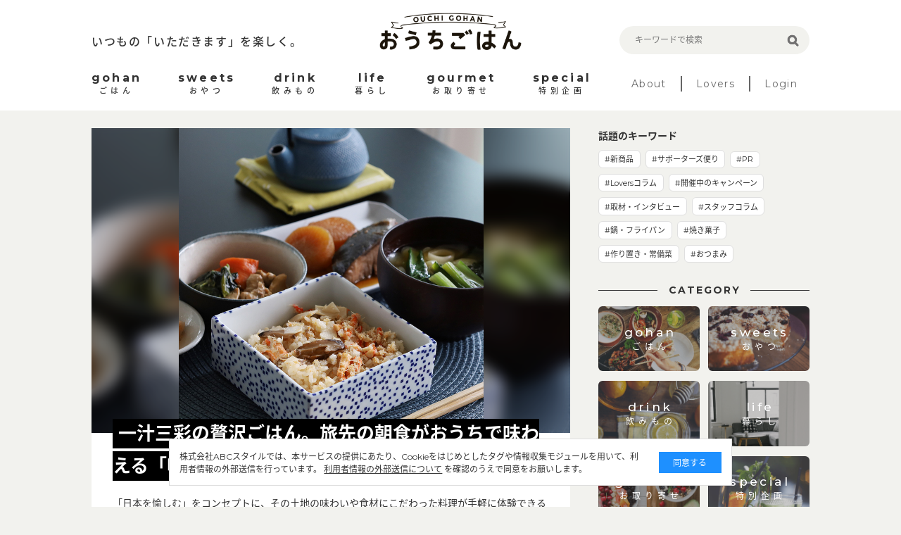

--- FILE ---
content_type: text/html; charset=utf-8
request_url: https://ouchi-gohan.jp/3849/
body_size: 10480
content:
<!DOCTYPE html>
<html>
<head>
<script>
  (function(w,d,s,l,i){w[l]=w[l]||[];w[l].push({'gtm.start':
  new Date().getTime(),event:'gtm.js'});var f=d.getElementsByTagName(s)[0],
  j=d.createElement(s),dl=l!='dataLayer'?'&l='+l:'';j.async=true;j.src=
  'https://www.googletagmanager.com/gtm.js?id='+i+dl;f.parentNode.insertBefore(j,f);
  })(window,document,'script','dataLayer','GTM-5FXTP33Z');
</script>
<meta charset='UTF-8'>
<meta content='width=device-width, initial-scale=1.0' name='viewport'>
<title>一汁三彩の贅沢ごはん。旅先の朝食がおうちで味わえる「咲耶」のミールキット | おうちごはん</title>
<meta name="description" content="「日本を愉しむ」をコンセプトに、その土地の味わいや食材にこだわった料理が手軽に体験できるミールキット「咲耶」。今回はそんな咲耶のミールキットを、旅行＆旅館が大好きな編集部メンバーが堪能。忙しい毎日に、ほっと一息。旅先で過ごす朝のような特別な体験ができました。">
<meta name="keywords" content="フード,ご当地,ギフト,お取り寄せ,おうちごはん,インスタグラム,インフルエンサー,食卓,おしゃれ,アレンジ,盛り付け,テクニック,おうち,ごはん,レシピ">
<link rel="canonical" href="https://ouchi-gohan.jp/3849/">
<meta property="og:type" content="article">
<meta property="og:title" content="一汁三彩の贅沢ごはん。旅先の朝食がおうちで味わえる「咲耶」のミールキット">
<meta property="og:site_name" content="おうちごはん">
<meta property="og:description" content="「日本を愉しむ」をコンセプトに、その土地の味わいや食材にこだわった料理が手軽に体験できるミールキット「咲耶」。今回はそんな咲耶のミールキットを、旅行＆旅館が大好きな編集部メンバーが堪能。忙しい毎日に、ほっと一息。旅先で過ごす朝のような特別な体験ができました。">
<meta property="og:image" content="https://ouchigohan.s3.amazonaws.com/uploads/article/image/3849/sns_71a3449b-629b-4047-a9f6-6b77804070e3.jpeg">
<meta property="og:locale" content="ja_JP">
<meta property="og:url" content="https://ouchi-gohan.jp/3849/">
<meta name="twitter:card" content="summary_large_image">
<meta name="twitter:site" content="@ouchigohan_jp">
<meta name="twitter:creator" content="@ouchigohan_jp">
<meta name="twitter:title" content="一汁三彩の贅沢ごはん。旅先の朝食がおうちで味わえる「咲耶」のミールキット">
<meta name="twitter:description" content="「日本を愉しむ」をコンセプトに、その土地の味わいや食材にこだわった料理が手軽に体験できるミールキット「咲耶」。今回はそんな咲耶のミールキットを、旅行＆旅館が大好きな編集部メンバーが堪能。忙しい毎日に、ほっと一息。旅先で過ごす朝のような特別な体験ができました。">
<meta name="twitter:image" content="https://ouchigohan.s3.amazonaws.com/uploads/article/image/3849/sns_71a3449b-629b-4047-a9f6-6b77804070e3.jpeg">
<meta property="article:published_time" content="2023-06-06T08:00:00+09:00">
<meta property="article:author" content="あやや">

<meta content='ca678cd7712542a285787eb10c177fd7' name='p:domain_verify'>
<link rel="stylesheet" media="all" href="/assets/user/pc/application-4d1409761a9a8a6f1342e1685b1d8890194c0d57891b5112be584c7cbd7fc754.css" data-turbolinks-track="true" />
<script src="/assets/user/application-3b4b4c9a3cdc31dbeda1eeeeb7bbf613385b3621bc4a4b8bde2e55cc92be87c7.js" data-turbolinks-track="true"></script>
<script src="/assets/user/renewal2020/pc/scripts-d357389d054e64aceb619a41521715a1c7ca0e39088d13d0e1450cee5659d89e.js" data-turbolinks-track="true"></script>
<link as='style' href='//fonts.googleapis.com/earlyaccess/notosansjapanese.css' onload='this.rel=&#39;stylesheet&#39;' rel='preload'>
<link as='style' href='//fonts.googleapis.com/css?family=Montserrat:400,700' onload='this.rel=&#39;stylesheet&#39;' rel='preload'>
<link rel="shortcut icon" type="image/x-icon" href="/assets/favicon-16b6a33b8ce8f451817aace4609bece30ccdc1a2d3072adf4847b0779a3fefe8.ico" />
<meta name="csrf-param" content="authenticity_token" />
<meta name="csrf-token" content="Fl6ca7wkK7OOBw2xlYKd/JADS50SvZK0fnlBs2gr+3qv4NPXdyBKG6G4pQlCmHAffkj6tOhV2j/WmDM6+Rf8FA==" />
<script async='' src='//assets.pinterest.com/js/pinit.js'></script>
</head>
<body>
<noscript>
<iframe height='0' src='https://www.googletagmanager.com/ns.html?id=GTM-5FXTP33Z' style='display:none;visibility:hidden' width='0'></iframe>
</noscript>
<header class='site-header'>
<div class='wrap'>
<div class='header-top'>
<div class='header-left'>
<p class='site-copy'>いつもの「いただきます」を楽しく。</p>
</div>
<div class='header-center'>
<h1>
<a href='/'>
<img alt='おうちごはん' src='/assets/user/renewal2020/pc/logo_ouchigohan-3992694f1b004a5ff8e89f7b99eb0a942a9131d192d7f09b36b955c3ddaca189.png'>
</a>
</h1>
</div>
<div class='header-right'>
<div class='search-box'>
<form accept-charset='UTF-8' action='/search' method='get'>
<label class='search-item'>
<input class='search-input' id='keywords' name='keywords' placeholder='キーワードで検索' type='text' value=''>
<input class='search-button' type='submit' value=''>
</label>
</form>
</div>
</div>
</div>
<nav class='header-menu'>
<ul class='site-menu'>
<li>
<a href='/category/gohan/'>
<div class='menu-sub-title'>gohan</div>
<div class='menu-title'>ごはん</div>
</a>
</li>
<li>
<a href='/category/sweets/'>
<div class='menu-sub-title'>sweets</div>
<div class='menu-title'>おやつ</div>
</a>
</li>
<li>
<a href='/category/drink/'>
<div class='menu-sub-title'>drink</div>
<div class='menu-title'>飲みもの</div>
</a>
</li>
<li>
<a href='/category/life/'>
<div class='menu-sub-title'>life</div>
<div class='menu-title'>暮らし</div>
</a>
</li>
<li>
<a href='/category/gourmet/'>
<div class='menu-sub-title'>gourmet</div>
<div class='menu-title'>お取り寄せ</div>
</a>
</li>
<li>
<a href='/category/special/'>
<div class='menu-sub-title'>special</div>
<div class='menu-title'>特別企画</div>
</a>
</li>
</ul>
<ul class='site-sub-menu'>
<li>
<a class='menu-about' href='/about'>About</a>
</li>
<li>
<a href='/lovers' target='_blank'>Lovers</a>
</li>
<li>
<a href='https://akfb.f.msgs.jp/webapp/form/21216_akfb_2/index.do' target='_blank'>Login</a>
</li>
</ul>
</nav>
</div>
</header>

<div class='site-body'>
<div class='wrap'>

<article class='content-main'>
<div class='article-content'>
<section class='article-main-image'>
<div class='main-image-container lazy' data-src='https://ouchigohan.s3.amazonaws.com/uploads/article/image/3849/sp_article_thumbnail_71a3449b-629b-4047-a9f6-6b77804070e3.jpeg'>
<img class='lazy' data-src='https://ouchigohan.s3.amazonaws.com/uploads/article/image/3849/sp_article_thumbnail_71a3449b-629b-4047-a9f6-6b77804070e3.jpeg'>
</div>
<div class='main-image-info'>
<h1 class='main-title'>
<span class='main-title-marker'>一汁三彩の贅沢ごはん。旅先の朝食がおうちで味わえる「咲耶」のミールキット</span>
</h1>
<p class='main-text'>「日本を愉しむ」をコンセプトに、その土地の味わいや食材にこだわった料理が手軽に体験できるミールキット「咲耶」。今回はそんな咲耶のミールキットを、旅行＆旅館が大好きな編集部メンバーが堪能。忙しい毎日に、ほっと一息。旅先で過ごす朝のような特別な体験ができました。</p>
<a class='article-author-link' href='/writers/43/'>
<div class='article-author-info'>
<img class='author-image lazy' data-src='https://ouchigohan.s3.amazonaws.com/uploads/writer/image/43/thumbnail_d67ca8d7-a26f-47a6-a12d-8d6d1891e963.png'>
<div class='author-body'>
<p class='author-namer'>by あやや</p>
<p class='article-date'>2023.06.06</p>
</div>
</div>
</a>
<p class='article-category'>
<span class='category-gohan' style='background-color: #323232;'>GOURMET</span>
</p>
<div class='tag-cloud'>
<a class='tag-item' href='/category/gourmet/125/'>
#フード
</a>
<a class='tag-item' href='/category/gourmet/133/'>
#ご当地
</a>
<a class='tag-item' href='/category/gourmet/137/'>
#ギフト
</a>
</div>
</div>
</section>
<section class='article-content-main'>
<nav class='contents-index js-contents-index'>
<div class='index-heading'>
<h2 class='index-title'>目次</h2>
<p class='index-sub-title'>contents</p>
</div>
<ol class='article-index-list'>
<li>
<div class='article-index-toggle'>
<a href='#heading-anc-169377'>
<h3 class='list-heading'>
おうちで手軽に旅館のような朝ごはんが楽しめる「咲耶」のミールキット
</h3>
</a>
</div>
<ol class='article-index-lower-list'>
<li>
<a href='#heading-anc-169454'>
<h4 class='list-heading'>
金沢の「海幸ひゃくまん御膳」
</h4>
</a>
</li>
</ol>
</li>
<li>
<div class='article-index-toggle'>
<a href='#heading-anc-169382'>
<h3 class='list-heading'>
気になるミールキットの中身をいざ拝見
</h3>
</a>
</div>
</li>
<li>
<div class='article-index-toggle'>
<a href='#heading-anc-169384'>
<h3 class='list-heading'>
それではさっそく作ってみよう
</h3>
</a>
</div>
<ol class='article-index-lower-list'>
<li>
<a href='#heading-anc-169385'>
<h4 class='list-heading'>
【主食】かにめし
</h4>
</a>
</li>
<li>
<a href='#heading-anc-169391'>
<h4 class='list-heading'>
【汁物】お味噌汁
</h4>
</a>
</li>
<li>
<a href='#heading-anc-169394'>
<h4 class='list-heading'>
【主菜】ぶり大根
</h4>
</a>
</li>
</ol>
</li>
<li>
<div class='article-index-toggle'>
<a href='#heading-anc-169397'>
<h3 class='list-heading'>
手軽でおいしい、贅沢な一汁三彩のごはんが完成
</h3>
</a>
</div>
</li>
<li>
<div class='article-index-toggle'>
<a href='#heading-anc-169402'>
<h3 class='list-heading'>
全国の郷土料理がおうちで手軽に楽しめる
</h3>
</a>
</div>
</li>
</ol>
</nav>

<h2 class='heading-c' id='heading-anc-169377'>おうちで手軽に旅館のような朝ごはんが楽しめる「咲耶」のミールキット</h2>

<section class='Report Type-Text'>
<p class='Report-Text'>「旅先の宿で過ごす特別な時間を自宅で愉めるように」という想いから生まれた<b>「咲耶」</b>は、日本各地の郷土料理が手軽に楽しめるミールキット。</p>
</section>

<div class='Report-Media'>
<img alt='' class='Report-Image lazy' data-src='https://ouchigohan.s3.amazonaws.com/uploads/item_image/image/41663/98de23ba-e315-4f84-b2a7-30ea98e697bc.jpeg'>
</div>

<section class='Report Type-Text'>
<p class='Report-Text'>旅先の旅館で食べる朝食は、日々の慌ただしい朝とは全く違う“非日常感”を味わえますよね。<br/><br/>そんな旅館の朝が大好きな筆者が、今回「咲耶」のミールキットを試してみることに。<br/><br/>実際体験してみての感想を踏まえたレビューをお届けします。</p>
</section>

<h3 class='heading-d' id='heading-anc-169454'>金沢の「海幸ひゃくまん御膳」</h3>

<section class='Report Type-Text'>
<p class='Report-Text'>全7種類の中から今回選んだのは、<b>金沢の「海幸ひゃくまん御膳」</b>です。</p>
</section>

<div class='Report-Media'>
<img alt='' class='Report-Image lazy' data-src='https://ouchigohan.s3.amazonaws.com/uploads/item_image/image/41664/60c3666d-fdda-4946-8487-b1585fadd0dd.jpeg'>
</div>

<h2 class='heading-c' id='heading-anc-169382'>気になるミールキットの中身をいざ拝見</h2>

<div class='Report-Media'>
<img alt='' class='Report-Image lazy' data-src='https://ouchigohan.s3.amazonaws.com/uploads/item_image/image/41662/d9db5d68-cc34-4682-ac58-68d2cd0417e7.jpeg'>
</div>

<section class='Report Type-Text'>
<p class='Report-Text'>真空パックに入れられたおかずとかにめしのセット、立派なネギや小松菜などの新鮮野菜も入っていました。<br/><br/>ちなみにこのキット1つで2人分。自身で準備する必要があるのは、フライパンなどの調理器具とお水だけでした。</p>
</section>

<h2 class='heading-c' id='heading-anc-169384'>それではさっそく作ってみよう</h2>

<h3 class='heading-d' id='heading-anc-169385'>【主食】かにめし</h3>

<div class='Report-Media'>
<img alt='' class='Report-Image lazy' data-src='https://ouchigohan.s3.amazonaws.com/uploads/item_image/image/41665/c73a7557-719f-43ef-adac-fefa28e53493.jpeg'>
</div>

<section class='Report Type-Text'>
<p class='Report-Text'>基本的にはどれも温めるだけで完成なのですが、ごはんだけ浸水が必要だったので先に作ることにしました。<br/><br/>かにや筍など、下処理が面倒な素材がすぐに使える状態で入っているので、普段はなかなかおうちで作ることができない贅沢なかにめしにも手軽に挑戦できます。</p>
</section>

<div class='Report-Media'>
<img alt='' class='Report-Image lazy' data-src='https://ouchigohan.s3.amazonaws.com/uploads/item_image/image/41666/4894b4bb-8097-4892-b420-5128fa837a4c.jpeg'>
</div>

<section class='Report Type-Text'>
<p class='Report-Text'>もちろん炊飯器で作ることも可能ですが、旅館の雰囲気を楽しみたい方は圧倒的に土鍋がおすすめ（笑）。<br/><br/>調理自体が簡単なので、いつもよりも少し手の込んだ演出をしちゃうのも、ミールキットの楽しみ方のひとつです。</p>
</section>

<h3 class='heading-d' id='heading-anc-169391'>【汁物】お味噌汁</h3>

<div class='Report-Media'>
<img alt='' class='Report-Image lazy' data-src='https://ouchigohan.s3.amazonaws.com/uploads/item_image/image/41667/bfae89fc-4126-47aa-af2c-efd9b371baa3.jpeg'>
</div>

<section class='Report Type-Text'>
<p class='Report-Text'>ごはんを蒸らしている間にお味噌汁を作ります。<br/><br/>小松菜とネギはカットが必要ですが、お味噌は出汁入りなので、鍋に投入するだけで金沢風味噌汁の完成です。</p>
</section>

<h3 class='heading-d' id='heading-anc-169394'>【主菜】ぶり大根</h3>

<div class='Report-Media'>
<img alt='' class='Report-Image lazy' data-src='https://ouchigohan.s3.amazonaws.com/uploads/item_image/image/41668/981610d9-d430-424f-822f-58242b7014dc.jpeg'>
</div>

<section class='Report Type-Text'>
<p class='Report-Text'>あとはぶり大根をフライパンで加熱するだけ。<br/><br/>もともとしっかりと味が染み込んでいるので、さっと温めるだけで完成です。<br/><br/>残りの副菜2種類はそのまま器に盛り付けるだけ。お好みで温めてもおいしいですよ。</p>
</section>

<h2 class='heading-c' id='heading-anc-169397'>手軽でおいしい、贅沢な一汁三彩のごはんが完成</h2>

<div class='Report-Media'>
<img alt='' class='Report-Image lazy' data-src='https://ouchigohan.s3.amazonaws.com/uploads/item_image/image/41669/f01a02e2-329c-4fd4-b219-3d8cd4684c10.jpeg'>
</div>

<section class='Report Type-Text'>
<p class='Report-Text'>ほったらかし調理のかにめしを除けば、調理にかかった時間はおよそ10分程度。とても簡単に、そして手軽に、本格的な旅館の朝ごはんが完成しました。<br/><br/>ミールキットとは思えないほどの本格的な味とおいしさは、おうちでは絶対に再現できないクオリティです。</p>
</section>

<div class='Report-Media'>
<img alt='' class='Report-Image lazy' data-src='https://ouchigohan.s3.amazonaws.com/uploads/item_image/image/41670/f9922686-4e1e-4c25-a694-9274a6c14204.jpeg'>
</div>

<section class='Report Type-Text'>
<p class='Report-Text'>ミールキットの食材には、石川県の郷土食材である「紅ずわいがに」や「こしひかり」、能登地方に伝わる魚醤「いしる」が使われていて、本来なら金沢（石川県）でしか堪能することのできない味をおうちで愉しむことができます。</p>
</section>

<h2 class='heading-c' id='heading-anc-169402'>全国の郷土料理がおうちで手軽に楽しめる</h2>

<div class='Report-Media'>
<img alt='' class='Report-Image lazy' data-src='https://ouchigohan.s3.amazonaws.com/uploads/item_image/image/41671/cd0c7342-d85f-495c-a6f6-be9a6b5fa94c.jpeg'>
</div>

<section class='Report Type-Text'>
<p class='Report-Text'>「咲耶」のミールキットには、今回筆者がお試しした「海幸ひゃくまん御膳」のほかにも、おばんざい御膳（京都）や鶏のうまかもん御膳（博多）、奄美しまじゅうり御膳（奄美大島）などなど、自宅にいながら贅沢旅行気分が味わえるご当地御膳がいっぱい。<br/><br/>定期便で申し込めば、季節に合わせた御膳を楽しむことができます。<br/><br/>気になる方はぜひ公式サイトを覗いてみてください。<br/><br/>毎日忙しい家族や、旅行好きなあの人へのギフトなどにもおすすめですよ。</p>
</section>

<section class='Report Type-Comment'>
<a class="Report-Comment--type-button" rel="nofollow" target="_new" onclick="ga(&#39;send&#39;, &#39;event&#39;, &#39;outboundlink&#39;, &#39;eclink&#39;, &#39;https://sakuya-life.jp/&#39;);" href="https://sakuya-life.jp/">咲耶(さくや)｜特別な日を彩るご当地体験ミールキット【公式】</a>
</section>

<h3 class='item-heading__sub-title'>関連記事：</h3>
<section class='Report Type-Comment'>
<a class='Report-Comment--type-text' href='https://ouchi-gohan.jp/1345/' onclick='ga(&#39;send&#39;, &#39;event&#39;, &#39;outboundlink&#39;, &#39;eclink&#39;, &#39;https://ouchi-gohan.jp/1345/&#39;);' rel='nofollow' target='_new'>より香ばしく味わい豊かに。漬けて愉しむ「焼き魚」がごちそうの食卓</a>
</section>
<section class='Report Type-Comment'>
<a class='Report-Comment--type-text' href='https://ouchi-gohan.jp/1414/' onclick='ga(&#39;send&#39;, &#39;event&#39;, &#39;outboundlink&#39;, &#39;eclink&#39;, &#39;https://ouchi-gohan.jp/1414/&#39;);' rel='nofollow' target='_new'>おうちにいながら旅気分！特別な日には「旅館風ごはん」でちょっぴり贅沢な食卓を</a>
</section>
<section class='Report Type-Comment'>
<a class='Report-Comment--type-text' href='https://ouchi-gohan.jp/3541/' onclick='ga(&#39;send&#39;, &#39;event&#39;, &#39;outboundlink&#39;, &#39;eclink&#39;, &#39;https://ouchi-gohan.jp/3541/&#39;);' rel='nofollow' target='_new'>みずみずしくて甘い！青森県福地村産の「苫米地にんにく」</a>
</section>
<section class='Report Type-Comment'>
<a class='Report-Comment--type-text' href='https://ouchi-gohan.jp/3542/' onclick='ga(&#39;send&#39;, &#39;event&#39;, &#39;outboundlink&#39;, &#39;eclink&#39;, &#39;https://ouchi-gohan.jp/3542/&#39;);' rel='nofollow' target='_new'>柔らかくてジューシーな徳島県の高品質地鶏「熟成阿波尾鶏」</a>
</section>
<section class='Report Type-Comment'>
<a class='Report-Comment--type-text' href='https://ouchi-gohan.jp/3819/' onclick='ga(&#39;send&#39;, &#39;event&#39;, &#39;outboundlink&#39;, &#39;eclink&#39;, &#39;https://ouchi-gohan.jp/3819/&#39;);' rel='nofollow' target='_new'>秘伝の西京焼きをおうちで！京都一の傳のお取り寄せ「蔵みそ漬」</a>
</section>

</section>
<div class='jsScript' style='display: none;'>
</div>
<div class='article-bottom-content'>
<section class='article-share-content'>
<div class='article-share'>
<img alt='一汁三彩の贅沢ごはん。旅先の朝食がおうちで味わえる「咲耶」のミールキット' class='article-share-image lazy' src='https://ouchigohan.s3.amazonaws.com/uploads/article/image/3849/wide_thumbnail_71a3449b-629b-4047-a9f6-6b77804070e3.jpeg'>
<div class='article-share-body'>
<p class='article-share-title'>一汁三彩の贅沢ごはん。旅先の朝食がおうちで味わえる「咲耶」のミールキット</p>
<img alt='Share this' class='article-share-copy lazy' src='/assets/user/renewal2020/pc/share_this-d59a92f5b5c827bd549dfa1ffea10a19408c40dab89684d233973c6f99809c68.png'>
<div class='share-list'>
<a href='http://www.facebook.com/sharer.php?u=https://ouchi-gohan.jp/3849' onclick='window.open(this.href, &#39;FBwindow&#39;, &#39;width=650, height=450, menubar=no, toolbar=no, scrollbars=yes&#39;); return false;'>
<img alt='Facebook' class='Icon Icon-Facebook lazy' data-src='/assets/user/renewal2020/pc/icon_facebook-1cf3b5cc271a6bf63f9c7e5a7fe4b647a5914b22f67efd5343b4dd1fb433a186.png'>
</a>
<a data-pin-custom='true' data-pin-do='buttonBookmark' data-pin-href='https://jp.pinterest.com/pin/create/button/' data-pin-log='button_pinit_bookmarklet'>
<img alt='Pinterest' class='Icon Icon-Pinterest lazy' data-src='/assets/user/renewal2020/pc/icon_pinterest-5646a163c1715c2ecfa25028e6c73774061e2e501657a790d7ca4ba6481e4501.png'>
</a>
<a href='http://line.me/R/msg/text/?一汁三彩の贅沢ごはん。旅先の朝食がおうちで味わえる「咲耶」のミールキット おうちごはん https://ouchi-gohan.jp/3849' target='_blank'>
<img alt='LINE' class='Icon Icon-LINE lazy' data-src='/assets/user/renewal2020/pc/icon_line-15709598ec3ebf531659a58f52ab0b3e5c0b11b3f050cd024bb453efe5b59929.png'>
</a>
<a href='http://twitter.com/share?url=https://ouchi-gohan.jp/3849&amp;text=%E4%B8%80%E6%B1%81%E4%B8%89%E5%BD%A9%E3%81%AE%E8%B4%85%E6%B2%A2%E3%81%94%E3%81%AF%E3%82%93%E3%80%82%E6%97%85%E5%85%88%E3%81%AE%E6%9C%9D%E9%A3%9F%E3%81%8C%E3%81%8A%E3%81%86%E3%81%A1%E3%81%A7%E5%91%B3%E3%82%8F%E3%81%88%E3%82%8B%E3%80%8C%E5%92%B2%E8%80%B6%E3%80%8D%E3%81%AE%E3%83%9F%E3%83%BC%E3%83%AB%E3%82%AD%E3%83%83%E3%83%88+%E3%81%8A%E3%81%86%E3%81%A1%E3%81%94%E3%81%AF%E3%82%93+%40ouchigohan_jp' target='_blank'>
<img alt='Twitter' class='Icon Icon-Twitter lazy' data-src='/assets/user/renewal2020/pc/icon_X-0a54ef74feff6080e6ef968ce8499e6467b5be7e75967b40ba5131a9db1f5173.svg'>
</a>
</div>

</div>
</div>
</section>
<section class='article-author-info-bottom'>
<h2 class='aside-heading'>この記事のライター</h2>
<a href='/writers/43/'>
<div class='article-author-info'>
<img class='author-image lazy' data-src='https://ouchigohan.s3.amazonaws.com/uploads/writer/image/43/thumbnail_d67ca8d7-a26f-47a6-a12d-8d6d1891e963.png'>
<div class='author-body'>
<h3 class='author-name'>by あやや</h3>
<p class='author-text'>おうちごはん編集部。お酒に合う料理が大好き。話題の調理器具やオシャレな食器も大好き。朝起きた瞬間から晩ごはんのことを考えています。</p>
</div>
</div>
</a>
</section>
<div id='csw_block'></div>
<script async=''>
(function(d,s,o,f,p,c,t){c=d.createElement(s);c.type='text/javascript';c.charset='UTF-8';c.async=true;c.src=o+f+'?i='+p;t=d.getElementsByTagName(s)[0];t.parentNode.insertBefore(c,t);})(document,'script','//client.contents-search-windows.com/','csw_cl_b.js','abK75wIgIl1HBi5N')
</script>

</div>
</div>
</article>
<aside class='aside-content'>
<section class='topic-content'>
<h2 class='aside-heading'>話題のキーワード</h2>
<div class='tag-cloud'>
<a class='tag-item' href='/category/life/192/'>#新商品</a>
<a class='tag-item' href='/category/special/191/'>#サポーターズ便り</a>
<a class='tag-item' href='/category/special/176/'>#PR</a>
<a class='tag-item' href='/category/gohan/158/'>#Loversコラム</a>
<a class='tag-item' href='/category/special/142/'>#開催中のキャンペーン</a>
<a class='tag-item' href='/category/special/141/'>#取材・インタビュー</a>
<a class='tag-item' href='/category/special/139/'>#スタッフコラム</a>
<a class='tag-item' href='/category/life/122/'>#鍋・フライパン</a>
<a class='tag-item' href='/category/sweets/80/'>#焼き菓子</a>
<a class='tag-item' href='/category/gohan/61/'>#作り置き・常備菜</a>
<a class='tag-item' href='/category/gohan/59/'>#おつまみ</a>
</div>
</section>
<section class='related-category' id='category'>
<h2 class='heading-b'>
<span class='heading-inner'>CATEGORY</span>
</h2>
<div class='related-category-list'>
<a class='lazy' data-src='https://ouchigohan.s3.amazonaws.com/uploads/secondary_category/small_image/12/f770705f-cfa5-4e3c-a761-1b5a49809fbe.png' href='/category/gohan/'>
<div class='category-text'>
<p class='category-sub-name'>gohan</p>
<h3 class='category-name'>ごはん</h3>
</div>
</a>
<a class='lazy' data-src='https://ouchigohan.s3.amazonaws.com/uploads/secondary_category/small_image/13/04695083-79d8-44a5-bbcb-3b150d9ca0e5.png' href='/category/sweets/'>
<div class='category-text'>
<p class='category-sub-name'>sweets</p>
<h3 class='category-name'>おやつ</h3>
</div>
</a>
<a class='lazy' data-src='https://ouchigohan.s3.amazonaws.com/uploads/secondary_category/small_image/14/ba80a38b-5866-45f6-8bc0-4ecd4006279f.png' href='/category/drink/'>
<div class='category-text'>
<p class='category-sub-name'>drink</p>
<h3 class='category-name'>飲みもの</h3>
</div>
</a>
<a class='lazy' data-src='https://ouchigohan.s3.amazonaws.com/uploads/secondary_category/small_image/15/ef6b3dac-405a-4883-9160-7b24c108c69f.png' href='/category/life/'>
<div class='category-text'>
<p class='category-sub-name'>life</p>
<h3 class='category-name'>暮らし</h3>
</div>
</a>
<a class='lazy' data-src='https://ouchigohan.s3.amazonaws.com/uploads/secondary_category/small_image/16/ff96c15c-8e7e-4984-b6ff-01c64b76f8e6.png' href='/category/gourmet/'>
<div class='category-text'>
<p class='category-sub-name'>gourmet</p>
<h3 class='category-name'>お取り寄せ</h3>
</div>
</a>
<a class='lazy' data-src='https://ouchigohan.s3.amazonaws.com/uploads/secondary_category/small_image/17/9526f650-d08a-47bf-9701-33d2f853c32e.png' href='/category/special/'>
<div class='category-text'>
<p class='category-sub-name'>special</p>
<h3 class='category-name'>特別企画</h3>
</div>
</a>
</div>
</section>
<section class='recommend-article'>
<h2 class='aside-heading'>おすすめ記事</h2>
<div class='article-list'>
<a class='article-item' href='/1737/'>
<div class='article-thumbnail-wrap'>
<img alt='発酵食品を味方につけよう！からだも心も喜ぶ甘酒スイーツ9選' class='article-thumbnail' src='https://ouchigohan.s3.amazonaws.com/uploads/article/image/1737/small_thumbnail_f91c5683-a0ff-4d86-8379-121e34a3951d.jpg'>
</div>
<div class='article-main'>
<h3 class='article-heading'>発酵食品を味方につけよう！からだも心も喜ぶ甘酒スイーツ9選</h3>
<div class='article-bottom-info'>
<p class='article-author'>by 小山玲奈</p>
</div>
</div>
</a>

<a class='article-item' href='/597/'>
<div class='article-thumbnail-wrap'>
<img alt='使ったら癖になる！韓国生まれのスプーン「スッカラ」を使ってみませんか?' class='article-thumbnail' src='https://ouchigohan.s3.amazonaws.com/uploads/article/image/597/small_thumbnail_2ec61e05-a7f4-445e-b4a9-cd1bb6e17535.jpg'>
</div>
<div class='article-main'>
<h3 class='article-heading'>使ったら癖になる！韓国生まれのスプーン「スッカラ」を使ってみませんか?</h3>
<div class='article-bottom-info'>
<p class='article-author'>by おたつ</p>
</div>
</div>
</a>

<a class='article-item' href='/1375/'>
<div class='article-thumbnail-wrap'>
<img alt='実はアレンジ自在！のせたり包んだり、余った春巻きの皮使いきりレシピ8選' class='article-thumbnail' src='https://ouchigohan.s3.amazonaws.com/uploads/article/image/1375/small_thumbnail_454b16d5-44e0-4cfa-8640-c30d4c8ce389.jpg'>
</div>
<div class='article-main'>
<h3 class='article-heading'>実はアレンジ自在！のせたり包んだり、余った春巻きの皮使いきりレシピ8選</h3>
<div class='article-bottom-info'>
<p class='article-author'>by mico</p>
</div>
</div>
</a>

</div>
</section>
<!-- /related-category -->
<section class='writer-content' id='writer'>
<h2 class='heading-b'>
<span class='heading-inner'>WRITER</span>
</h2>
<h4 class='heading-sub'>おうちごはん編集部</h4>
<div class='writer-list'>
<a href='/writers/1/'>
<div class='writer-image'>
<img src='https://ouchigohan.s3.amazonaws.com/uploads/writer/image/1/thumbnail_978d8452-8e13-4701-84ca-8947be8ea787.jpg'>
</div>
<h3 class='writer-text'>
<em>おうちごはん編集部</em>
</h3>
</a>
<a href='/writers/57/'>
<div class='writer-image'>
<img src='https://ouchigohan.s3.amazonaws.com/uploads/writer/image/57/thumbnail_076ff3cf-ff70-4f3a-8c97-84dcdbe1d6a8.png'>
</div>
<h3 class='writer-text'>
<em>コノ</em>
</h3>
</a>
<a href='/writers/37/'>
<div class='writer-image'>
<img src='https://ouchigohan.s3.amazonaws.com/uploads/writer/image/37/thumbnail_ec662364-ce58-44e8-882e-f08a8ee76143.png'>
</div>
<h3 class='writer-text'>
<em>なべこ</em>
</h3>
</a>
</div>
<p class='writer-index-link'>
<a class='link-arrow-right' href='/writers/'>ライター一覧</a>
</p>
</section>
<!-- /writer-info -->
</aside>


</div>
<div class='external-services-consent'>
<div class='external-services-text'>
株式会社ABCスタイルでは、本サービスの提供にあたり、Cookieをはじめとしたタグや情報収集モジュールを用いて、利用者情報の外部送信を行っています。
<!-- %br -->
<a href='/external_services' target='_blank'>利用者情報の外部送信について</a>
を確認のうえで同意をお願いします。
</div>
<div class='external-services-agree'>同意する</div>
</div>

</div>
<footer class='site-footer'>
<div class='footer-content'>
<div class='footer-sns'>
<div class='footer-sns-inner'>
<p class='footer-sns-text'>今日のおうちごはんのアイデアをお届けします！</p>
<img alt='Follow us on' class='sns-follow-text lazy' data-src='/assets/user/renewal2020/pc/follow_us_on-069b8d59d13e1c724053f71927a8e44afa24befb72333a3efb790632c4180122.png'>
<div class='footer-sns-list'>
<a href='https://www.instagram.com/ouchigohan.jp/' target='_blank'>
<i>
<img alt='Instagram' class='lazy' data-src='/assets/user/renewal2020/pc/icon_instagram_white-06986b1752954bf2648f95bda06e517bb83b0d30d1a1f640f26cb8d7f652e876.png'>
</i>
</a>
<a href='https://www.facebook.com/ouchigohan.jp/' target='_blank'>
<i>
<img alt='Facebook' class='lazy' data-src='/assets/user/renewal2020/pc/icon_facebook_white-58125ada543389f207f2f3f66e82498109ad2f9086a04155553585b20952fca5.png'>
</i>
</a>
<a href='https://www.pinterest.jp/ouchigohan/' target='_blank'>
<i>
<img alt='Pinterest' class='lazy' data-src='/assets/user/renewal2020/pc/icon_pinterest_white-19a1735e60c9a140e2ecbb06aba5f80e53ebf0db8228ffa68324f8f3274745c9.png'>
</i>
</a>
<a href='https://www.youtube.com/channel/UC2PqJTN5AzKaXNDQua01voA' target='_blank'>
<i>
<img alt='YouTube' class='lazy' data-src='/assets/user/renewal2020/pc/icon_youtube_white-f1fae707eb855a798ef8994c823d16c63d0ec710cb916f647f1c2bfa9ad597b1.png'>
</i>
</a>
<a href='https://twitter.com/ouchigohan_jp' target='_blank'>
<i>
<img alt='Twitter' class='lazy' data-src='/assets/user/renewal2020/pc/icon_X_white-2e6cd8e56ab662efdeb4f542c29ecb33a9e3e93c2f06471a3a6329c3a6dd0b7b.svg'>
</i>
</a>
</div>
</div>
</div>
<div class='footer-top'>
<div class='left-side'>
<p class='site-title'>
<a href='/'>
<img alt='おうちごはん' class='lazy' data-src='/assets/user/renewal2020/pc/logo_ouchigohan_lg-d75203dbfdfd2d723d4bc7039dc4860c38afe8b1318b1b3a37941ec19ddfd0cd.png'>
</a>
</p>
<p class='site-copy'>いつもの「いただきます」を楽しく。</p>
</div>
<div class='right-side'>
<ul class='footer-link-list'>
<li>
<a href='/about'>おうちごはんについて</a>
</li>
<li>
<a href='/writers/'>ライター一覧</a>
</li>
<li>
<a href='https://corporate.abc-style.co.jp/' target='_blank'>運営会社</a>
</li>
<li>
<a href='/privacy_policy'>プライバシーポリシー</a>
</li>
</ul>
<ul class='footer-link-list'>
<li>
<a href='/contact'>お問い合わせ</a>
</li>
<li>
<a href='/rule'>サイト利用規約</a>
</li>
<li>
<a href='/external_services'>利用者情報の外部送信について</a>
</li>
<li>
<a class='Footer-Link-Text' href='/lovers_rule'>おうちごはんLover会員規約</a>
</li>
<li>
<a href='https://abc-style.co.jp/working/' target='_blank'>食に関するお仕事情報</a>
</li>
</ul>
</div>
</div>
</div>
<div class='footer-bottom'>
<p>Copyright© ABC Style Co.,Ltd All rights reserved.</p>
<p>※当サイトは Instagram社との資本関係や取引関係はなく、株式会社ABCスタイルが運営する独立したサイトです。</p>
</div>
</footer>
<!-- /site-footer -->

</body>
</html>
